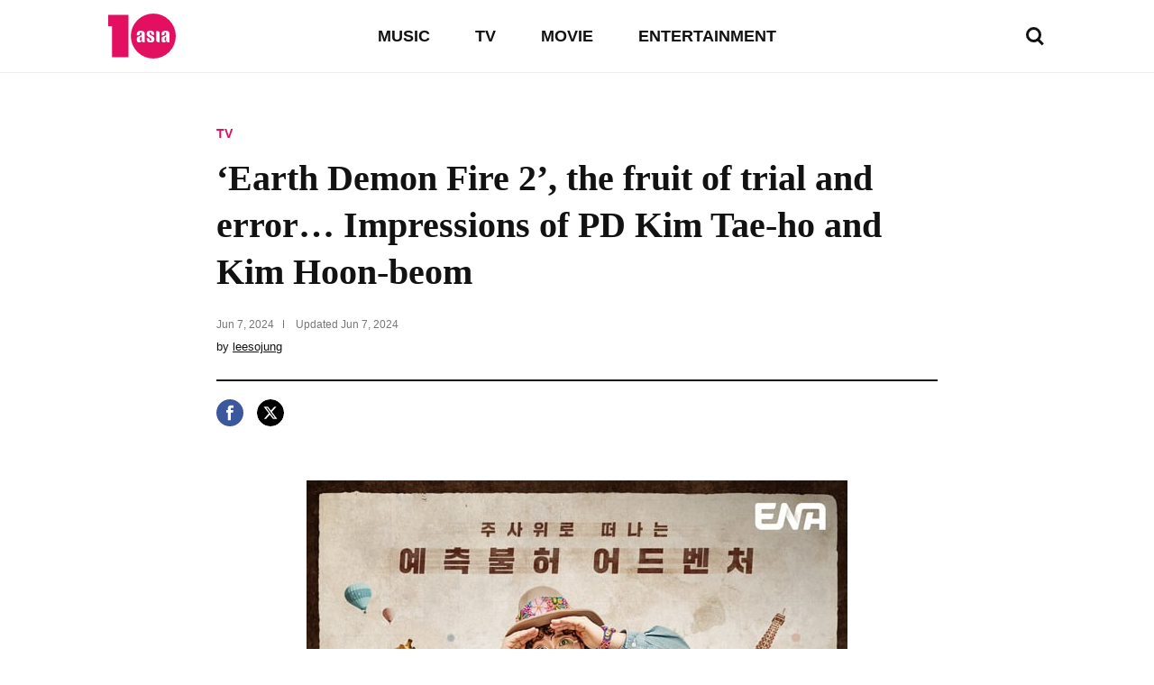

--- FILE ---
content_type: text/html; charset=UTF-8
request_url: https://www.tenasia.com/tv/2024060717194
body_size: 23040
content:
<!DOCTYPE html>
<html lang="en">
    <head>
		<meta charset="UTF-8">
        <title>‘Earth Demon Fire 2’, the fruit of trial and error… Impressions of PD Kim Tae-ho and Kim Hoon-beom</title>
        <meta http-equiv="X-UA-Compatible" content="IE=Edge,chrome=1">
        <meta name="viewport" content="width=device-width, initial-scale=1">

        <meta name="title" content="‘Earth Demon Fire 2’, the fruit of trial and error… Impressions of PD Kim Tae-ho and Kim Hoon-beom">
        <meta name="description" content="TV, ‘Earth Demon Fire 2’, the fruit of trial and error… Impressions of PD Kim Tae-ho and Kim Hoon-beom tenasia.com">
        <meta property="og:title" content="‘Earth Demon Fire 2’, the fruit of trial and error… Impressions of PD Kim Tae-ho and Kim Hoon-beom">
        <meta property="og:site_name" content="tenasia">
        <meta property="og:description" content="TV, ‘Earth Demon Fire 2’, the fruit of trial and error… Impressions of PD Kim Tae-ho and Kim Hoon-beom tenasia.com">
        <meta property="og:image" content="https://img.hankyung.com/photo/202406/BF.36949637.1.jpg" />

        <!-- <meta name="robots" content="index,follow"> -->
        <meta name=”robots” content="max-image-preview:large">
        <link rel="amphtml" href="https://www.tenasia.com/amp/2024060717194" />

        <link rel="alternate" type="application/rss+xml" href="https://www.tenasia.com/rss/">
        <link rel="alternate" type="application/rss+xml" href="https://www.tenasia.com/rss/music/">
        <link rel="alternate" type="application/rss+xml" href="https://www.tenasia.com/rss/tv/">
        <link rel="alternate" type="application/rss+xml" href="https://www.tenasia.com/rss/movie/">
        <link rel="alternate" type="application/rss+xml" href="https://www.tenasia.com/rss/entertainment/">

        <link rel="shortcut icon" href="https://www.tenasia.co.kr/favicon.ico">
        <link rel="apple-touch-icon" sizes="192x192" href="https://hkstatic.hankyung.com/resource/common/img/favicon/apple-touch-icon-tenasia.png">

        <link rel="preload" href="https://hkstatic.hankyung.com/resource/lang/css/common.css?v=202511281409" as="style">
        <link rel="stylesheet" href="https://hkstatic.hankyung.com/resource/lang/css/common.css?v=202511281409">

			<!-- Google Tag Manager -->
			<script>(function(w,d,s,l,i){w[l]=w[l]||[];w[l].push({'gtm.start':
			new Date().getTime(),event:'gtm.js'});var f=d.getElementsByTagName(s)[0],
			j=d.createElement(s),dl=l!='dataLayer'?'&l='+l:'';j.async=true;j.src=
			'https://www.googletagmanager.com/gtm.js?id='+i+dl;f.parentNode.insertBefore(j,f);
			})(window,document,'script','dataLayer','GTM-WBR362MZ');</script>
			<!-- End Google Tag Manager -->
        <script src="https://hkstatic.hankyung.com/resource/common/library/jquery/v1.12.4/jquery-1.12.4.min.js"></script>
        <script type="text/javascript" src="/resource/js/common.js?v=202511281409"></script>

       <!-- 2025.04.03 데이터 구조화 추가 -->
       <script type="application/ld+json">
           {
               "@context": "https://schema.org",
               "@type": "NewsArticle",
               "mainEntityOfPage": "https://www.tenasia.com/tv/2024060717194",
               "headline": "‘Earth Demon Fire 2’, the fruit of trial and error… Impressions of PD Kim Tae-ho and Kim Hoon-beom",
               "description": "TV, ‘Earth Demon Fire 2’, the fruit of trial and error… Impressions of PD Kim Tae-ho and Kim Hoon-beom tenasia.com",
               "image": ["https://img.hankyung.com/photo/202406/BF.36949637.1.jpg"],
               "datePublished": "2024-06-07T15:57:40+09:00",
               "dateModified": "2024-06-07T15:57:40+09:00",
               "author": {
                   "@type": "Person",
                   "name": "leesojung",
                   "url": "https://www.tenasia.com/by/4340"
               },
               "publisher": {
                   "@type": "Organization",
                   "name": "tenasia",
                   "logo": {
                           "@type": "ImageObject",
                           "url": "https://static.hankyung.com/resource/common/img/logo/logo-tenasia.svg"
                   }
               }
           }
       </script>
    </head>
		<!-- Google Tag Manager (noscript) -->
		<noscript><iframe src="https://www.googletagmanager.com/ns.html?id=GTM-WBR362MZ"
		height="0" width="0" style="display:none;visibility:hidden"></iframe>
		</noscript>
		<!-- End Google Tag Manager (noscript)-->
    <body>
        <noscript><iframe src="https://www.googletagmanager.com/ns.html?id=GTM-WBR362MZ" height="0" width="0" style="display:none;visibility:hidden"></iframe></noscript>
        <div id="wrap" class="wrap view">
            <!-- skip navi -->
            <div class="skip-navi">
                <a href="#contents">skip to main content</a>
            </div>

            <!-- header -->
            <header class="header">
                <div class="header-top">
                    <div class="header-logo">
                        <strong class="logo-area"><a href="https://www.tenasia.com/"><span class="blind">tenasia</span></a></strong>
                        <button type="button" class="btn-search"><span class="blind">search</span></button>
                    </div>
                    <div class="gnb-area">
                        <div class="inner-scroll">
                            <ul class="gnb-list">
                                <li><a href="https://www.tenasia.com/music">MUSIC</a></li>
                                <li><a href="https://www.tenasia.com/tv">TV</a></li>
                                <li><a href="https://www.tenasia.com/movie">MOVIE</a></li>
                                <li><a href="https://www.tenasia.com/entertainment">ENTERTAINMENT</a></li>
                            </ul>
                        </div>
                    </div>
                </div>

                <div class="search-wrap">
                    <form id="searchForm" name="searchForm" method="get" action="https://www.tenasia.com/search">
                        <fieldset>
                            <div class="search-area">
                                <input type="text" name="query" title="search input" placeholder="search news" class="inp-txt">
                                <button type="button" class="btn-search"><span class="blind">search</span></button>
                            </div>
                        </fieldset>
                    </form>
                </div>

            </header>
            <!-- // header -->

            <!-- contents -->
            <main id="contents" class="contents ">
<div class="article-wrap">
    <article class="article-contents">
        <div class="article-top">
            <em class="article-category"><a href="https://www.tenasia.com/tv">TV</a></em>
            <h1 class="headline">‘Earth Demon Fire 2’, the fruit of trial and error… Impressions of PD Kim Tae-ho and Kim Hoon-beom</h1>
            <div class="article-timestamp">
                <div class="datetime">
                    <span class="item">
                        <span class="date">Jun 7, 2024</span>
                    </span>
                    <span class="item">
                        Updated <span class="date">Jun 7, 2024</span>
                    </span>
                </div>
                <p class="article-byline">by <a href="https://www.tenasia.com/by/4340">leesojung</a></p>
            </div>
        </div>
        <ul class="article-share">
            <li>
                <button type="button" class="btn-share-facebook" onclick="openSNS('facebook','https://www.tenasia.com/tv/2024060717194','');"><span class="blind">페이스북</span></button>
            </li>
            <li>
                <button type="button" class="btn-share-twitter twitter-x" onclick="openSNS('twitter','https://www.tenasia.com/tv/2024060717194','');"><span class="blind">엑스</span></button>
            </li>
        </ul>
        <div class="article-body">

            
                    <figure class="article-figure">
                        <div class="figure-img">
                            <img src="https://img.hankyung.com/photo/202406/BF.36949637.1.jpg" alt="‘Earth Demon Fire 2’, the fruit of trial and error… Impressions of PD Kim Tae-ho and Kim Hoon-beom">
                    
                        </div>
                        <figcaption class="figure-caption" style="width:600px">‘Earth Demon Fire 2’, the fruit of trial and error… Impressions of PD Kim Tae-ho and Kim Hoon-beom</figcaption>
                    </figure>
                    <strong>&quot;&#39;Earth Mabul&#39; is a program that started at the same time as TEO Theo was created. It is even more attached and meaningful as it contains the growth of the PDs. As it is a program that greatly helped strengthen TEO&#39;s production capabilities, &#39;Earth Mabul&#39; is a series I hope that the most important thing in growing as a producer is &lsquo;decisions&rsquo;, which determine the success or failure of content. &ldquo;It is a program that I am grateful for that has helped my junior PDs grow by making the decisions that have come together to create &lsquo;Earth, Demons and Fire.&rsquo;&rdquo;</strong><br /><br />Producers Kim Tae-ho and Kim Hoon-beom met with Ten Asia at the ENA headquarters located in Sangam-dong, Mapo-gu, Seoul on the 5th and told various stories about &#39;Earth Mabul World Travel 2&#39; (hereinafter &#39;Earth Mabul 2&#39;). &#39;Earth Mabul 2&#39; is a travel entertainment program that depicts the unpredictable adventure of three travel creators, Pani Bottle, Wonji, and Kwak Tub, leaving their fate in the hands of the dice. A new system called travel partner was introduced and received favorable reviews from viewers. Ahead of the final episode of &#39;Earth Demon Fire 2&#39; being broadcast on the 8th, the producers revealed their thoughts so far.
                    <figure class="article-figure">
                        <div class="figure-img">
                            <img src="https://img.hankyung.com/photo/202406/BF.36949638.1.jpg" alt="‘Earth Demon Fire 2’, the fruit of trial and error… Impressions of PD Kim Tae-ho and Kim Hoon-beom">
                    
                        </div>
                        <figcaption class="figure-caption" style="width:1200px">‘Earth Demon Fire 2’, the fruit of trial and error… Impressions of PD Kim Tae-ho and Kim Hoon-beom</figcaption>
                    </figure>
                    Producer Kim Tae-ho expressed his gratitude, saying, &quot;I felt the need to learn the work methods of the three creators, because we live in an era where efficiency is important. ENA saw our potential and created an opportunity for us.&quot; He said, &quot;I heard that creators who experienced Season 1 sometimes felt lonely and burdened while traveling alone. I thought it would be better &#39;together&#39;. I was worried because some people like existing independent content, but I wanted to do something experimental and challenging. &ldquo;There were a lot of concerns, but it was a good decision,&rdquo; he said, proud of the changes in Season 2.<br /><br />Producer Kim Hoon-beom also sympathized, saying, &quot;The three of them have already reached the peak of their journey. By being with someone, they exchanged vitality and created a greater emotion. An episode that could only be portrayed &#39;together&#39; was created.&quot; .<br /><br />He said, &quot;As we did Season 1 together, we understood each other&#39;s needs and tendencies very well. There is a big difference between broadcasting and YouTube, but we communicated smoothly without saying anything. The characteristics of the two channels became more clear. Therefore, we decided to merge YouTube and broadcasting. &ldquo;There were a lot of responses from viewers saying they should take care of everything,&rdquo; he said with satisfaction. Producer Kim Tae-ho recommended, &quot;The points of broadcasting and YouTube are different. YouTube is small talk focused on the inside, while broadcasting is vast and intense visuals. It is much better when you see the two together.&quot;
                    <figure class="article-figure">
                        <div class="figure-img">
                            <img src="https://img.hankyung.com/photo/202406/BF.36949645.1.jpg" alt="‘Earth Demon Fire 2’, the fruit of trial and error… Impressions of PD Kim Tae-ho and Kim Hoon-beom">
                    
                        </div>
                        <figcaption class="figure-caption" style="width:1200px">‘Earth Demon Fire 2’, the fruit of trial and error… Impressions of PD Kim Tae-ho and Kim Hoon-beom</figcaption>
                    </figure>
                    &ldquo;It is clear that the creators enjoy traveling, but they also felt a lot of pressure to provide quality content. The production team worked hard to relieve their stress and make Season 2 different. &ldquo;We did a lot of research so that creators can take a breather and viewers can also enjoy the content in abundance.&rdquo;<br /><br />The two showed extraordinary responsibility and passion for the program. We did our best to produce quality content while considering creators and viewers. Producer Kim Tae-ho said, &quot;Usually the 2nd to 3rd round is a time when you are physically and mentally exhausted. We all gathered together and talked openly and tried to rest. If we wanted to change partners, we could use the opportunity by playing a game. We did a lot of preparation in this way. &ldquo;But no one felt sorry for their partner, but I think this is a more humane and empathetic result.&rdquo;<br /><br />Producer Kim Hoon-beom also recalled, &quot;I brought a variety of game props, such as a lie detector and a sketchbook. I couldn&#39;t use anything, but I really liked the warm atmosphere.&quot;
                    <figure class="article-figure">
                        <div class="figure-img">
                            <img src="https://img.hankyung.com/photo/202406/BF.36949650.1.jpg" alt="‘Earth Demon Fire 2’, the fruit of trial and error… Impressions of PD Kim Tae-ho and Kim Hoon-beom">
                    
                        </div>
                        <figcaption class="figure-caption" style="width:1200px">‘Earth Demon Fire 2’, the fruit of trial and error… Impressions of PD Kim Tae-ho and Kim Hoon-beom</figcaption>
                    </figure>
                    Producer Kim Tae-ho said, &quot;I hope you will refrain from evaluating and judging a single program. As with &#39;Infinite Challenge,&#39; we have gone through many trials and errors to find the points that viewers like and proceed with it. As the season continues, the concept of attracting viewers to our content becomes more effective.&quot; &ldquo;No, I think it&rsquo;s the content that reaches out to the viewers,&rdquo; he said.<br /><br />He said, &quot;Even if you&#39;re scared at first, it&#39;s important to be bold and throw it to the public. It seems like you get faster and better results when you let go of the desire to hit and move without expectations. &#39;Earth Mabul&#39; is also a small idea to have fun with travel YouTubers. &ldquo;What started as a show has come to this point, so I hope to paint a different picture in Season 3,&rdquo; he said.
                    <figure class="article-figure">
                        <div class="figure-img">
                            <img src="https://img.hankyung.com/photo/202406/BF.36949658.1.jpg" alt="‘Earth Demon Fire 2’, the fruit of trial and error… Impressions of PD Kim Tae-ho and Kim Hoon-beom">
                    
                        </div>
                        <figcaption class="figure-caption" style="width:1200px">‘Earth Demon Fire 2’, the fruit of trial and error… Impressions of PD Kim Tae-ho and Kim Hoon-beom</figcaption>
                    </figure>
                    Producer Kim Tae-ho said, &quot;In the beginning, we said that we wanted to join hands with ENA and have our own unique travel. I am proud that we have kept that promise. We hoped to create content that stimulates the public&#39;s interest and meets expectations while having a useful trip.&quot; He said. Producer Kim Hoon-beom said, &quot;During Season 1, we were sold on a certain audience. However, while doing &#39;Earth Demon Fire 2&#39;, I heard that everyone from children to the elderly enjoyed watching it. I&#39;m thankful that the viewership ratings were good. If we don&#39;t settle for reality and do Season 3, &ldquo;I will create more new things,&rdquo; he said, expressing his ambition.<br /><br />Ten Asia Reporter Lee So-jeong forusojung@tenasia.co.kr
            <!-- 2024.08.19 제거 -->        
            <div class="btn-area">
                <a href="https://www.tenasia.co.kr/article/2024060579974" class="btn-default" target="_blank">Show original</a>
            </div>
            <!-- <a href="http://translate.google.com" target="_blank" class="google-mark"><img src="https://hkstatic.hankyung.com/resource/lang/img/logo-translate.svg" alt="translated by google" width="122" height="16"></a> -->

        </div>
    </article>
</div>

<!-- 관련기사 -->
<div class="related-article">
    <div class="sub-tit-wrap">
        <strong class="cont-tit">More in <span class="point-color">TV</span></strong>
    </div>
    <div class="news-list-area">
        <article class="news-item">
            <div class="txt-cont">
                <h2 class="news-tit">
                    <a href="https://www.tenasia.com/tv/2025112932304">Kang Tae-oh's Anger Erupts as Souls Swap Again in 'The Moon Flows Over the River'</a>
                </h2>
                <span class="txt-date">Nov 29, 2025</span>
            </div>
            <div class="thumb">
                <a href="https://www.tenasia.com/tv/2025112932304">
                    <img src="https://img.tenasia.co.kr/photo/202511/BF.42523798.3.jpg" alt="Kang Tae-oh's Anger Erupts as Souls Swap Again in 'The Moon Flows Over the River'">
                </a>
            </div>
        </article>
        <article class="news-item">
            <div class="txt-cont">
                <h2 class="news-tit">
                    <a href="https://www.tenasia.com/tv/2025112932694">Kim Yoo-jung Opens Up About Fainting on Set and Challenges of Playing a Villain in 'Dear X'</a>
                </h2>
                <span class="txt-date">Nov 28, 2025</span>
            </div>
            <div class="thumb">
                <a href="https://www.tenasia.com/tv/2025112932694">
                    <img src="https://img.tenasia.co.kr/photo/202511/BF.42507804.3.png" alt="Kim Yoo-jung Opens Up About Fainting on Set and Challenges of Playing a Villain in 'Dear X'">
                </a>
            </div>
        </article>
        <article class="news-item">
            <div class="txt-cont">
                <h2 class="news-tit">
                    <a href="https://www.tenasia.com/tv/2025113035474">Eun Ji-won Shares Marriage Advice with Ji Sang-ryeol on 'Mr. House Husband 2'</a>
                </h2>
                <span class="txt-date">Nov 30, 2025</span>
            </div>
            <div class="thumb">
                <a href="https://www.tenasia.com/tv/2025113035474">
                    <img src="https://img.tenasia.co.kr/photo/202511/BF.42527004.3.jpg" alt="Eun Ji-won Shares Marriage Advice with Ji Sang-ryeol on 'Mr. House Husband 2'">
                </a>
            </div>
        </article>
        <article class="news-item">
            <div class="txt-cont">
                <h2 class="news-tit">
                    <a href="https://www.tenasia.com/tv/2025112935024">Emotional Moment on 'Typhoon Company': Kang Tae-poong's Heartfelt Tribute to His Late Father</a>
                </h2>
                <span class="txt-date">Nov 29, 2025</span>
            </div>
            <div class="thumb">
                <a href="https://www.tenasia.com/tv/2025112935024">
                    <img src="https://img.tenasia.co.kr/photo/202511/BF.42526445.3.jpg" alt="Emotional Moment on 'Typhoon Company': Kang Tae-poong's Heartfelt Tribute to His Late Father">
                </a>
            </div>
        </article>
    </div>
</div>

<div class="hk-modal modal-photoviewer">
    <div class="hk-modal-inner">
        <figure class="article-figure">
            <div class="figure-img">
                <img src="" alt="" width="512" height="320">
            </div>
            <!-- <figcaption class="figure-caption"></figcaption> -->
        </figure>
        <button type="button" class="modal-btn-close">
            <i class="hk__icon-x"></i>
            <span class="blind">close</span>
        </button>
    </div>
</div>
            </main>
            <!-- // contents -->


            <!-- <div class="ad-wrap">

            </div> -->

            <!-- footer -->
            <footer class="footer">
                <strong class="ft-tit">tenasia.com</strong>
                <ul class="ft-menu type-default">
                    <li><a href="https://www.tenasia.com/movie">MOVIE</a></li>
                    <li><a href="https://www.tenasia.com/tv">TV</a></li>
                    <li><a href="https://www.tenasia.com/music">MUSIC</a></li>
                    <li><a href="https://www.tenasia.com/entertainment">ENTERTAINMENT</a></li>
                </ul>
                <ul class="ft-menu type-small">
                    <li><a href="https://www.tenasia.com/sitemap"><strong>SITEMAP</strong></a></li>
                    <li><a href="https://www.tenasia.com/rss">RSS</a></li>
                    <!-- <li><a href="#">COOKIE NOTICE</a></li> -->
                    <li><a href="https://www.tenasia.co.kr/" target="_blank">tenasia-kr</a></li>
                </ul>
                <p class="copyright">&copy; 2023 tenasia. All rights reserved</p>
                <!-- 2024.08.19 제거 -->
                <!-- <p class="ft-txt">
                    The tenasia website has been translated for your convenience using translation software powered by Google Translate. Reasonable efforts have been made to provide an accurate translation, however, no automated translation is perfect nor is it intended to replace human translators. Translations are provided as a service to users of the tenasia website, and are provided “as is.” No warranty of any kind, either expressed or implied, is made as to the accuracy, reliability, or correctness of any translations made from &lt;source language&gt; into any other language. Some content (such as images, videos, Flash, etc.) may not be accurately translated due to the limitations of the translation software.
                </p> -->
            </footer>
            <!-- // footer -->
        </div>
    </body>
</html>

--- FILE ---
content_type: text/css
request_url: https://hkstatic.hankyung.com/resource/lang/css/common.css?v=202511281409
body_size: 27650
content:
@charset "UTF-8";

/* reset */
html,body {-webkit-text-size-adjust:none}
body,div,span,em,strong,select,section,article,nav,footer,header,address,caption,figure,figcaption,dl,dt,dd,ul,ol,li,h1,h2,h3,h4,h5,h6,form,fieldset,p,textarea,input,button,tr,th,td,table {margin:0; padding:0}
body {background-color:#fff; color:#121212; font-size:14px; font-family:Arial, Verdana, Helvetica, Tahoma, sans-serif; letter-spacing:0}
h1,h2,h3,h4,h5,h6 {font-size:inherit}
ol,ul,li {list-style:none}
blockquote,q {quotes:none}
blockquote:before,blockquote:after,q:after,q:before {content:'';content:none}
img,fieldset,iframe {border:none; vertical-align:top}
img {max-width:100%}
iframe {vertical-align:top; max-width:100%}
i,em,address,optgroup {font-style:normal}
hr {display:none}
input,button,select,textarea,label {vertical-align:middle}
input::-ms-clear{display:none}
input {outline:none; border:none}
input::placeholder {color:#888}
input:-ms-input-placeholder {color:#888}
input::-ms-input-placeholde {color:#888}
select {outline:none; border:none; -webkit-appearance:none; -moz-appearance:none; appearance:none; background-color:#fff}
textarea {resize:none}
button {border:none; border-radius:0; background:transparent; cursor:pointer}
table {border-collapse:collapse; border-spacing:0}
caption {width:0; height:0; overflow:hidden; color:transparent; text-indent:-9999px}
legend {position:absolute; width:1px; height:1px; margin:-1px; padding:0; border:none; overflow:hidden; clip:rect(0 0 0 0); color:transparent}
header,footer,section,article,aside,nav,hgroup,details,menu,figure,figcaption {display:block}
a {color:#121212; text-decoration:none}
a:hover {text-decoration:underline}
a[role="button"] {cursor:pointer}
.blind {position:absolute; width:1px; height:1px; margin:-1px; padding:0; border:none; overflow:hidden; clip:rect(0 0 0 0); color:transparent}
.txt-num {letter-spacing:0}

/* [lang="ja"] */
html[lang="ja"] body {font-family:Arial, Verdana, Helvetica, Tahoma, "Hiragino Kaku Gothic ProN", "Yu Gothic UI", Meiryo, sans-serif}

/* skip-navi */
.skip-navi a {display:block; height:0; margin:0 auto; overflow:hidden; text-align:center; background:#e11b6d; color:#fff}
.skip-navi a:hover, .skip-navi a:active, .skip-navi a:focus {height:30px; font-size:15px; line-height:30px}

.ad-wrap {text-align:center; background-color:#f8f8f8}
.ad-wrap .is-pc {display:none}
.ad-wrap .is-mo {display:inline-block}
.ad-wrap a {display:block}
.ad-wrap img {max-width:100%}
.contents + .ad-wrap {margin-top:20px}

/* footer */
.footer {margin:0 20px; padding:30px 0 22px; text-align:center; box-sizing:border-box}
.ft-menu, .copyright {display:block; margin-top:15px}
.ft-tit {display:block; font-size:16px}
.ft-menu li {display:inline-flex; align-items:center; line-height:1.3; font-size:15px}
.ft-menu li::after {content:""; display:inline-block; margin-left:15px; margin-right:12px; width:1px; height:12px; vertical-align:middle; background-color:#ccc}
.ft-menu li:last-child::after {display:none}
.ft-menu a {display:block; line-height:18px; font-size:13px}
.ft-menu.type-small a, .footer .copyright {font-size:12px}
.copyright {color:#757777}
.ft-txt {max-width:650px; margin:15px auto 0; line-height:14px; font-size:12px; color:#757777}

/* common */
.thumb {position:relative; overflow:hidden; flex:0 0 auto; width:128px; height:80px}
.thumb > a {display:block; width:100%; height:100%}
.thumb img {width:100%; height:100%; object-fit:cover; object-position:top center}
.news-item {display:flex; flex-direction:row-reverse; gap:10px; box-sizing:border-box}
.news-item + .news-item {margin-top:15px}
.news-tit {display:block; line-height:22px; font-weight:500; font-size:17px; word-wrap:break-word; word-break:break-word}
.news-tit a {display:block}
.txt-cont {flex:1 1 auto; width:calc(100% - 138px)}
.txt-date {display:block; margin-top:12px; color:#757777; font-size:12px}
.lead {display:none; word-wrap:break-word; word-break:break-word}
.point-color {color:#e30f61}

/* header */
.logo-area > a {display:block; width:50px; height:33px; background:url('https://static.hankyung.com/resource/common/img/logo/logo-tenasia.svg') no-repeat center/contain}

.header {border-bottom:1px solid #eee}
.header-top {position:relative}
.header-logo {display:flex; justify-content:space-between; align-items:center; height:50px; padding:8px 20px; box-sizing:border-box}
.btn-search {display:block; width:50px; height:50px; background:url('https://static.hankyung.com/resource/lang/img/icon-search.svg') no-repeat center/24px 24px}
.header-top .btn-search {margin-right:-13px}

.sticky .header {z-index:99; position:fixed; top:0; left:0; right:0}
.sticky .header-top {background:rgba(255,255,255,0.8); backdrop-filter:blur(30px); -webkit-backdrop-filter:blur(30px)}

.gnb-area {position:relative; min-height:40px; padding:11px 0; box-sizing:border-box; overflow:hidden; white-space:nowrap}
.gnb-area .inner-scroll {overflow-x:scroll; overflow-y:hidden; box-sizing:border-box; -webkit-overflow-scrolling:touch}
.gnb-area .inner-scroll::-webkit-scrollbar {display:none}
.gnb-list {display:flex}
.gnb-list li {flex:0 0 auto; min-width:11%; padding:0 10px; text-align:center; box-sizing:border-box}
.gnb-list li:first-child {padding-left:20px}
.gnb-list li:last-child {padding-right:20px}
.gnb-list li a {font-weight:700; font-size:16px; box-sizing:border-box}
.gnb-list li.on a {color:#e30f61}

.search-wrap {z-index:99; opacity:0; visibility:hidden; position:fixed; top:50px; left:0; right:0; bottom:0; padding:30px 20px; box-sizing:border-box; background-color:#fff; transition:all .3s}
.search-area {display:flex; align-items:center; padding:0 10px 0 30px; border-radius:30px; border:1px solid #121212; box-sizing:border-box}
.search-area .inp-txt, .search-area .btn-search {flex:0 0 auto}
.search-area .inp-txt {width:calc(100% - 50px); font-size:18px}

body.layer-open {overflow:hidden}
.layer-open .header-top .btn-search {position:relative; background:none}
.layer-open .header-top .btn-search::before,
.layer-open .header-top .btn-search::after {content:''; position:absolute; left:50%; top:50%; transform:translate(-50%, -50%) rotate(45deg); background:#121212}
.layer-open .header-top .btn-search::before {width:23px; height:2px}
.layer-open .header-top .btn-search::after {width:2px; height:23px}
.layer-open .search-wrap {opacity:1; visibility:visible}

/* contents */
.bg-dark {background-color:#2A1E27; box-sizing:border-box}
.bg-dark .cont-tit, .bg-dark .news-tit, .bg-dark a {color:#fff}
.bg-dark .tit-wrap::after {background-color:#fff}
.bg-dark .txt-date {color:#888}

.contents {padding-top:23px}
.layout-inner {padding:0 20px}
.tit-wrap {display:flex; align-items:center; padding-top:30px}
.tit-wrap a {display:block; text-decoration:none}
.tit-wrap::after {content:''; display:inline-block; transform:translateY(50%); width:100%; height:2px; background-color:#121212}
.cont-tit {flex:0 0 auto; margin-right:20px; font-family:Georgia, "times new roman", times, serif; font-weight:700; font-size:32px; word-break:break-all; }

.news-list-area {padding:20px 0}
.headline-news-row + .thumb-news-list {margin-top:15px}
.thumb-news-col3 .txt-cont {padding:0}

.music-area {padding-bottom:14px}
.music-area .tit-wrap {padding-top:0}
.movie-area .news-list-area {padding-bottom:0}
.tv-area {padding-bottom:14px}

/* list */
.list .footer {padding-top:30px}
.list .tit-wrap, .tit-wrap.sub-type {padding-top:0; flex-direction:column; align-items:flex-start}
.list .cont-tit, .tit-wrap.sub-type .cont-tit {margin-right:0; margin-bottom:15px}
.list .news-item + .news-item {padding-top:15px; border-top:1px solid #eee}
.contents + .footer, .ad-wrap[style="display:none"] + .footer {border-top:1px solid #eee}

/* paging */
.paging-wrap {display:flex; justify-content:center; align-items:center; margin:30px 0}
.btn-page button, .page-select {display:flex; align-items:center; justify-content:center;}
.btn-page button {width:40px; height:40px; border:1px solid #ddd; box-sizing:border-box}
.btn-page button span {display:none}
.btn-page .btn-prev::before, .btn-page .btn-next::after {content:''; display:inline-block; width:8px; height:8px; transform:rotate(45deg)}
.btn-page .btn-prev::before {margin-left:5px; border-bottom:1px solid #121212; border-left:1px solid #121212}
.btn-page .btn-next::after {margin-right:5px; border-top:1px solid #121212; border-right:1px solid #121212}
.page-select {margin:0 15px}
.page-select > span {color:#555; font-size:13px}
.page-select .total-num {margin-left:12px}
.select-box {position:relative; margin:0 10px; border:1px solid #ddd; box-sizing:border-box}
.select-box::after {content:''; display:inline-block; position:absolute; right:20px; top:46%; width:8px; height:8px; border-bottom:1px solid #121212; border-right:1px solid #121212; transform:translateY(-50%) rotate(45deg); pointer-events:none}
.select-box select {padding:11px 43px 11px 18px; font-size:13px; box-sizing:border-box}

/* search */
.search-contents.contents {padding-top:25px}
.search-area + .tit-wrap, form + .tit-wrap {margin-top:23px}
.search-result {display:flex; align-items:center; margin-bottom:15px; font-size:15px}
.search-result .search-keyword {font-weight:700}
.search-keyword {color:#e30f61}
.search-nodata {display:flex; justify-content:center; align-items:center; margin-top:30px; padding:70px 0; border-top:2px solid #121212; text-align:center; box-sizing:border-box}
.search-nodata p {line-height:28px; font-size:17px}

/* view */
.view .btn-default {display:inline-block; padding:10px 15px; border-radius:10px; border:1px solid #aaa; font-weight:700; font-size:14px; box-sizing:border-box}
.article-wrap {max-width:600px; margin:0 auto; padding:0 20px; box-sizing:border-box}
.article-top {padding-bottom:29px; border-bottom:2px solid #121212; box-sizing:border-box}
.article-category {display:block; margin-bottom:15px}
.article-category a {font-weight:700; color:#e30f61; font-size:14px}
.headline {font-family:Georgia, "times new roman", times, serif; line-height:36px; font-size:27px}
.article-timestamp {margin-top:25px}
.article-timestamp .datetime {display:flex; color:#757777; font-size:12px; align-items:center}
.article-timestamp .datetime .item + .item::before {content:''; display:inline-block; width:1px; height:9px; margin:0 10px; background-color:#777}
.article-byline {margin-top:10px; font-size:13px}
.article-byline a {text-decoration:underline}
.article-share {display:flex; margin-top:20px}
.article-share li {width:30px; height:30px}
.article-share li + li {margin-left:20px}
.article-share [class^="btn-share-"]::before {content:''; display:inline-block; width:30px; height:30px; background-repeat:no-repeat; background-size:contain; background-position:50% 50%}
.article-share .btn-share-facebook::before {background-image:url('https://static.hankyung.com/img/www/w/news/view/icon-share-facebook.svg')}
.article-share .btn-share-twitter::before {border-radius:50%; background-image:url('https://static.hankyung.com/img/www/w/news/view/icon-share-twitter.svg')}
.article-share .btn-share-twitter.twitter-x::before {background-image:url('https://static.hankyung.com/resource/common/img/icon/icon-twitter-cir-x.svg')}

.article-body {padding:30px 0 80px; color:#333; line-height:28px; font-size:18px; box-sizing:border-box}
.article-body .summary {color:#333; line-height:26px; font-weight:700; font-size:18px}
.article-body .summary::before {content:''; display:block; width:100px; height:6px; margin-bottom:12px; background-color:#eee}
.article-body .btn-area {margin-top:50px}
.article-body .google-mark {display:inline-block; margin-top:12px; width:122px; height:16px}
.article-body ol li, .article-body ul li {margin-left:25px}
.article-body ol, .article-body ol ol, .article-body ol li {list-style-type:decimal}
.article-body ol ol ol, .article-body ol ol li {list-style-type:upper-alpha}
.article-body ol ol ol ol, .article-body ol ol ol li {list-style-type:lower-alpha}
.article-body ol ol ol ol ol, .article-body ol ol ol ol li {list-style-type:decimal}
.article-body ol ul ul, .article-body ol ul li {list-style-type:disc}
.article-body ol ul ul ul, .article-body ol ul ul li {list-style-type:circle}
.article-body ol ul ul ul ul, .article-body ol ul ul ul li {list-style-type:square}
.article-body ul, .article-body ul ul, .article-body ul li {list-style-type:disc}
.article-body ul ul ul, .article-body ul ul li {list-style-type:circle}
.article-body ul ul ul ul, .article-body ul ul ul li {list-style-type:square}
.article-body ul ol ol, .article-body ul ol li {list-style-type:decimal}
.article-body ul ol ol ol, .article-body ul ol ol li {list-style-type:upper-alpha}
.article-body ul ol ol ol ol, .article-body ul ol ol ol li {list-style-type:lower-alpha}
.article-body ul ol ol ol ol ol, .article-body ul ol ol ol ol li {list-style-type:decimal}
.article-body table {max-width:100%; margin:10px 0; width:100%; font-size:inherit}
.article-body table th,
.article-body table td {padding:5px 8px; border:1px solid #e5e5e5; font-size:inherit; font-size:12px !important}
.article-body hr {display:block; border-style:solid; border-color:#c3c3c3}
.article-figure {margin:30px auto; max-width:100%; text-align:center}
.article-figure .figure-img {display:inline-flex; position:relative; border-radius:0px; overflow:hidden; text-align:center; vertical-align:top}
.article-figure .figure-img img {max-width:100%; max-height:100%; object-fit:contain}
.article-figure .figure-img .btn-photo-viewer {position:absolute; right:15px; bottom:15px; width:50px; height:50px; border-radius:100%; background:rgba(34, 34, 34, .7)}
.article-figure .figure-img .btn-photo-viewer svg {position:relative; top:2px}
.article-figure .figure-caption {max-width:100%; margin:10px auto 0; color:#757777; text-align:left; font-size:12px; line-height:16px}
.article-figure.img-lt {float:left; margin:20px 20px 20px 0}
.article-figure.img-rt {float:right; margin:20px 0 20px 20px}
.article-figure + .article-video {margin-top:20px}
.iframe-youtube {position:relative; height:0; padding-bottom:56.25%; overflow:hidden}
.iframe-youtube iframe {position: absolute; top:0; left:0; width:100%; height:100%}
.iframe-youtube.vertical {max-width:56.25%; margin:0 auto; padding-bottom:100%}
.article-video {margin:30px 0}
.article-video .iframe-youtube {border-radius:0; overflow:hidden; -webkit-backface-visibility:hidden; -moz-backface-visibility:hidden; -webkit-transform:translate3d(0, 0, 0); -moz-transform: translate3d(0, 0, 0)}
/* modal */
.hk__icon-x {content:''; display:inline-block; width:20px; height:20px; background-image:linear-gradient(to bottom, #373737 0%, #373737 100%), linear-gradient(to left, #373737 0%, #373737 100%); background-size:100% 1px,1px 100%; background-position:center; background-repeat:no-repeat; transform:rotate(45deg); vertical-align:top}
.hk-modal {display:none; position:fixed; top:0; left:0; right:0; bottom:0; z-index:9999999; align-items:center; justify-content:center; background:rgba(0,0,0,.5)}
.hk-modal.show {display:flex}
.hk-modal-inner {position:relative; padding:40px 30px 30px; border-radius:10px; box-shadow:3px 3px 7px rgba(0,0,0,.05); background:#fff; box-sizing:border-box}
.modal-btn-close {position:absolute; top:20px; right:20px}
/* 이미지 크게보기 */
.modal-photoviewer {display:flex;overflow:hidden;background:#111;visibility:hidden;transform:scale(.8);opacity:0;transition:all ease .2s}
.modal-photoviewer .hk-modal-inner {position:static; padding:0; border-radius:0; box-shadow:none; background:none}
.modal-photoviewer .article-figure {display:flex; flex-direction:column; max-height:100vh; margin:0; box-sizing:border-box}
.modal-photoviewer .article-figure .figure-img {border-radius:0}
.modal-photoviewer .article-figure .figure-caption {font-size:14px}
.modal-photoviewer .modal-btn-close {top:30px; right:30px; width:50px; height:50px; border-radius:100%; background:#1d1d1d}
.modal-photoviewer .hk__icon-x {background-image:linear-gradient(to bottom, #fff 0%, #fff 100%), linear-gradient(to left, #fff 0%, #fff 100%)}
.modal-photoviewer.show {visibility:visible; z-index:1000000; transform:scale(1); opacity:1}

/* 기사뷰 하단 관련기사 */
.sub-tit-wrap {padding-bottom:20px; border-bottom:2px solid #121212}
.sub-tit-wrap .cont-tit {margin-right:0; font-family:Arial, Verdana, Helvetica, Tahoma, sans-serif; font-weight:500; font-size:20px}
.sub-tit-wrap .cont-tit .point-color {font-weight:700}
.related-article {padding:0 20px; box-sizing:border-box}

/* error */
.error-wrap {padding:60px 0 110px; text-align:center; box-sizing:border-box}
.error-wrap p {line-height:min(max(36px, 4.68vw), 52px); font-size:min(max(24px, 3.12vw), 32px)}
.error-wrap .btn-area {margin-top:30px}
.error-wrap .btn-default {display:inline-block; padding:15px 20px; border:1px solid #ddd; border-radius:10px; font-weight:700; font-size:13px; box-sizing:border-box}

/* sitemap */
.page-tit {display:block; margin:25px 0; font-size:min(max(16px, 4.44vw), 22px)}
.archive-list {margin:30px -15px 120px; overflow:hidden}
.archive-list:after {content:''; display:block; clear:both}
.archive-list li {float:left}
.archive-list a {display:block; padding:10px 14px; font-size:18px; letter-spacing:0; box-sizing:border-box}
.archive-month-area {margin-top:40px}
.archive-month-area:last-child {padding-bottom:85px}
.archive-month-area + .archive-month-area {margin-top:35px}
.archive-month-area .month-tit {display:block; margin-bottom:5px; font-weight:700; font-size:22px}
.archive-month-list {position:relative; display:flex; flex-wrap:wrap}
.archive-month-list::after {content:'';display:block; position:absolute; bottom:0; left:0; width:100%; height:2px; background-color:#fff}
.archive-month-list li {flex:0 0 auto; min-width:33.33%; border-bottom:1px solid #eee}
.archive-month-list li a {display:block; padding:16px 0; font-size:15px; text-align:center; box-sizing:border-box}
.archive-news-list {margin-top:-15px; padding-bottom:55px}
.archive-news-list li {padding:20px 0 15px; box-sizing:border-box;}
.archive-news-list li + li {border-top:1px solid #eee}
.archive-news-list .news-tit a {font-size:15px}
.sitemap .cont-tit {display:inline-flex; align-items:baseline; flex-wrap:wrap; gap:4px}
.sitemap .cont-tit .etc {font-size:min(max(17px, 2.5vw), 26px)}

/* rss */
.rss-list {padding-top:10px; font-size:15px; word-break:break-all}
.rss-list > li {display:flex; flex-direction:column; gap:12px; padding:15px 0}
.rss-list > li + li {border-top:1px solid #ddd}
.rss-list .rss-link {color:#747777}

@media (max-width:600px) {
    .article-wrap {padding:0 20px}
}
@media (max-width:359px){
    .main .cont-tit {font-size:8.88vw}
}
@media (min-width:430px) and (max-width:767px) {
    .gnb-list {justify-content:center}
}
@media (min-width:500px){
    .archive-month-list li {min-width:65px}
}

/* tablet */
@media (min-width:768px){
    body.layer-open {overflow:auto}

    .footer {padding:30px 0 63px}
    .ft-menu {margin-top:30px}
    .ft-menu.type-default li::after {margin-left:50px; margin-right:50px}
    .copyright {margin-top:20px}

    .ft-menu a {font-size:15px}
    .ft-txt {margin:30px auto 0}

    .header-logo {height:80px; padding:17px 20px}
    .logo-area > a {width:68px; height:45px}
    .gnb-area {position:absolute; top:50%; left:50%; min-height:auto; padding:0; transform:translate(-50%,-50%)}
    .gnb-list li {min-width:auto; padding:0}
    .gnb-list li + li {margin-left:30px}
    .gnb-list li a {font-size:18px}
    .gnb-list li:first-child {padding-left:0}
    .gnb-list li:last-child {padding-right:0}

    .search-wrap {top:81px; bottom:auto; min-height:180px; padding:47px 20px; box-shadow:0px 3px 6px #00000014}
    .search-area {width:450px; margin:0 auto}

    .news-list-area {padding:30px 0}
    .news-item + .news-item {margin-top:0}
    .news-tit {line-height:24px; font-size:18px}
    .thumb {width:143px; height:90px}
    .txt-date {font-size:12px}

    .contents {padding-top:40px}
    .tit-wrap {padding-top:50px}
    .cont-tit {margin-right:25px; font-size:36px}

    /* 뉴스리스트 */
    /* 큰 썸네일 옆으로 타이틀인 기사1 */
    .headline-news-row.news-item {align-items:center; gap:20px}
    .headline-news-row .thumb {width:300px; height:187px}
    .headline-news-row .txt-cont {padding:0; text-align:center}
    .headline-news-row .news-tit {line-height:36px; font-style:italic; font-weight:700; font-size:30px}
    .headline-news-row .txt-date {margin-top:20px; font-size:14px}
    .headline-news-row + .thumb-news-list {margin-top:25px; padding-top:30px; border-top:1px solid #eee; box-sizing:border-box}
    .headline-news-row + .thumb-news-list .txt-cont {padding:0}

    /* 작은 썸네일 옆으로 타이틀인 기사 리스트 */
    .thumb-news-list {display:flex; flex-wrap:wrap; justify-content:space-between;}
    .thumb-news-list .news-item {width:calc(50% - 10px); margin-bottom:20px}

    /* 썸네일 밑으로 타이틀인 기사 3개 리스트 */
    .thumb-news-col3 {display:flex}
    .thumb-news-col3 .news-item {flex-direction:column-reverse; width:33%}
    .thumb-news-col3 .news-item + .news-item {margin-left:20px}
    .thumb-news-col3 .news-tit {line-height:26px; font-size:22px}
    .thumb-news-col3 .txt-cont {width:100%}
    .thumb-news-col3 .thumb {position:relative; width:auto; height:0; padding-bottom:62.5%; overflow:hidden}
    .thumb-news-col3 .thumb > a {display:block; position:absolute; top:0; left:0; width:100%; height:100%}
    .thumb-news-col3 .txt-dete {margin-top:10px}

    .music-area {padding-bottom:0}
    .music-area .news-list-area {padding:20px 0 15px}
    .tv-area {padding-bottom:25px}

    /* list */
    .list .cont-tit, .tit-wrap.sub-type .cont-tit {margin-bottom:25px; font-size:40px}
    .list .thumb {width:230px; height:143px}
    .list .news-tit {line-height:30px; font-size:22px}
    .list .news-item {gap:20px}
    .list .news-item + .news-item {margin-top:30px; padding-top:30px}
    .list .txt-cont {width:calc(100% - 250px)}
    .list .txt-date {margin-top:14px}

    /* paging */
    .news-list-area + .paging-wrap {margin:0 0 50px}
    .btn-page button span {display:inline-block; font-size:15px}
    .btn-page button {width:auto; height:50px; padding:19px 20px}
    .page-select {margin:0 20px}
    .page-select > span, .select-box select {font-size:15px}
    .select-box {margin:0 15px}
    .select-box select {padding:17px 43px 16px 18px}
    .btn-page .btn-prev::before {margin-right:5px; margin-left:0}
    .btn-page .btn-next::after {margin-left:5px; margin-right:0}

    /* search */
    .search-contents.contents {padding-top:40px}
    .search-contents .search-area {width:600px; height:60px; border-radius:40px}
    .search-contents .search-area .inp-txt {font-size:20px}
    .search-area + .tit-wrap, form + .tit-wrap {margin-top:40px}
    .search-result {margin-bottom:20px; font-size:18px}
    .search-nodata {margin-top:60px; padding:90px 0}
    .search-nodata p {line-height:34px; font-size:22px}

    /* view */
    .view .btn-default {padding:10px; font-size:16px}
    .article-wrap {padding:0}
    .headline {line-height:46px; font-size:34px}
    
    .related-article .news-list-area {display:flex; margin:0 -5px; padding:20px 0}
    .related-article .news-item {flex:0 0 auto; flex-direction:column-reverse; width:25%; padding:0 5px; box-sizing:border-box}
    .related-article .news-tit {font-size:16px}
    .related-article .thumb {position:relative; width:auto; height:0; padding-bottom:59.6%; overflow:hidden}
    .related-article .thumb > a {display:block; position:absolute; top:0; left:0; width:100%; height:100%}
    .related-article .txt-cont {width:100%}
    .sub-tit-wrap .cont-tit {font-size:22px}

    /* error */
    .error-wrap {padding:40px 0 183px}
    .error-wrap .btn-default {padding:17px 30px; font-size:16px}
    .error-wrap .btn-area {margin-top:50px}

    /* sitemap */
    .page-tit {margin:30px 0 30px}
    .archive-news-list {margin-top:-10px}
    .archive-month-list li a, .archive-news-list .news-tit a {font-size:16px}
    .archive-month-area {margin-top:50px}
    .archive-month-list li a {padding:20px 0}
    .archive-news-list li {padding:30px 0}
    .archive-list {margin-top:40px}
    
    /* rss */
    .rss-list {padding-top:0; font-size:18px}
    .rss-list > li {flex-direction:row; gap:0; padding:30px 0}
    .rss-list .rss-tit {flex:0 0 auto; white-space:nowrap; width:200px}
    .rss-list .rss-cont {flex:1 1 auto}
}

/* pc */
@media (min-width:1040px){
    .layout-inner {max-width:1040px; margin:0 auto; padding:0}
    .header-logo {max-width:1040px; margin:0 auto; padding:15px 0px}
    .logo-area > a {width:75px; height:50px}
    .search-wrap {top:81px}
    .gnb-list li + li {margin-left:50px}

    .ft-menu {margin-top:40px}
    .ft-txt {max-width:970px; margin-top:30px}

    .contents + .ad-wrap {margin-top:10px}
    .ad-wrap {padding:40px 0}
    .ad-wrap .is-pc {display:inline-block}
    .ad-wrap .is-mo {display:none}

    .thumb {width:256px; height:160px}
    .news-tit {line-height:26px; font-size:18px}
    .news-item {gap:20px}
    .lead {display:block; margin-top:15px; line-height:22px; color:#555; font-size:15px}
    .news-list-area {padding:40px 0}
    .news-list-area + .paging-wrap {margin:30px 0 50px}

    .contents {padding-top:58px}
    .tit-wrap {padding-top:68px}
    .cont-tit {margin-right:30px; font-size:40px}
    
    .thumb-news-list .news-item {width:calc(50% - 20px); margin-bottom:30px}

    .headline-news-row .thumb {width:400px; height:250px}
    .headline-news-row .news-tit {line-height:50px; font-size:40px}
    .headline-news-row + .thumb-news-list {margin-top:30px; padding-top:40px}
    .headline-news-row + .thumb-news-list .news-item {margin-bottom:20px}

    .thumb-news-col3 .thumb {width:330px; height:185px; padding:0}

    .music-area .news-list-area {padding:26px 0 56px}
    .movie-area .news-list-area {padding-bottom:40px}
    .tv-area {padding-bottom:53px}

    .contents + .footer, .ad-wrap[style="display:none"] + .footer {max-width:1040px; margin:0 auto}
    .list .cont-tit, .tit-wrap.sub-type .cont-tit {margin-bottom:20px; font-size:50px}
    .list .thumb {width:330px; height:206px}
    .list .news-tit {line-height:34px; font-size:26px}
    .list .news-item {gap:30px}
    .list .txt-cont {width:calc(100% - 360px)}

    .search-contents.contents {padding-top:50px}
    .search-contents .search-area {height:70px}
    .search-contents .search-area .inp-txt {font-size:22px}
    .search-result {font-size:20px}
    .search-nodata {margin-top:80px; padding:150px 0 220px}
    .search-nodata p {line-height:36px; font-size:24px}

    .view .contents + .footer, .view .ad-wrap[style="display:none"] + .footer {max-width:800px}
    .view .ft-txt {max-width:1040px}
    .article-wrap {max-width:800px}
    .article-category {font-size:16px}
    .headline {line-height:52px; font-size:40px}
    .article-share li + li {margin-left:15px}
    .article-body {line-height:30px; font-size:20px}
    .article-body .summary {line-height:30px; font-size:20px}
    .related-article {max-width:800px; margin:0 auto; padding:0}
    .related-article .news-list-area {padding:30px 0}
    .related-article .news-item {gap:10px}
    .related-article .thumb {width:192px; height:120px; padding:0}
    .related-article .thumb > a {position:static; top:auto; left:auto}

    .error-wrap {padding:100px 0 230px}
    .error-wrap .btn-area {margin-top:55px}

    .page-tit {margin:30px 0 40px}
    .archive-month-area:last-child {padding-bottom:70px}
    .archive-month-list li a {font-size:17px}
    .archive-month-area + .archive-month-area {margin-top:40px}
    .archive-news-list .news-tit a {font-size:18px}
    .archive-list {margin-top:50px}

    .rss-list {font-size:20px}
    .rss-list > li {padding:40px 0}
    .rss-list .rss-tit {width:290px}
}

--- FILE ---
content_type: image/svg+xml
request_url: https://static.hankyung.com/img/www/w/news/view/icon-share-facebook.svg
body_size: 1091
content:
<?xml version="1.0" encoding="utf-8"?>
<!-- Generator: Adobe Illustrator 23.0.1, SVG Export Plug-In . SVG Version: 6.00 Build 0)  -->
<svg version="1.1" id="Layer_1" xmlns="http://www.w3.org/2000/svg" xmlns:xlink="http://www.w3.org/1999/xlink" x="0px" y="0px"
	 width="40px" height="40px" viewBox="0 0 40 40" style="enable-background:new 0 0 40 40;" xml:space="preserve">
<style type="text/css">
	.st0{clip-path:url(#SVGID_2_);fill:#3B589E;}
	.st1{clip-path:url(#SVGID_2_);fill:#FFFFFF;}
</style>
<g>
	<defs>
		<rect id="SVGID_1_" width="40" height="40"/>
	</defs>
	<clipPath id="SVGID_2_">
		<use xlink:href="#SVGID_1_"  style="overflow:visible;"/>
	</clipPath>
	<path class="st0" d="M20,0c11,0,20,9,20,20s-9,20-20,20S0,31,0,20S9,0,20,0"/>
	<path class="st1" d="M24.9,13c-0.3-0.1-0.7-0.1-1-0.2c-0.4,0-0.7-0.1-1-0.1c-0.4,0-0.6,0-0.8,0.1c-0.2,0.1-0.4,0.2-0.5,0.3
		c-0.1,0.1-0.2,0.3-0.2,0.5v0.7v1.8H25l-0.3,3.7h-3.3v11.3h-4.5V19.8h-2.3v-3.7h2.3v-2.3c0-1.6,0.4-2.8,1.2-3.6
		c0.8-0.8,2.1-1.3,4-1.3c0.6,0,1.2,0,1.8,0.1c0.5,0.1,1.1,0.2,1.7,0.3L24.9,13z"/>
</g>
</svg>


--- FILE ---
content_type: image/svg+xml
request_url: https://static.hankyung.com/resource/lang/img/icon-search.svg
body_size: 554
content:
<svg id="검색" xmlns="http://www.w3.org/2000/svg" width="24" height="24" viewBox="0 0 24 24">
  <rect id="area" width="24" height="24" fill="none" opacity="0.43"/>
  <path id="shape" d="M-1552.907,955.649A8.452,8.452,0,0,1-1557.5,957a8.509,8.509,0,0,1-8.5-8.5,8.51,8.51,0,0,1,8.5-8.5,8.51,8.51,0,0,1,8.5,8.5,8.456,8.456,0,0,1-1.73,5.134l4.645,4.607-2.1,2.1ZM-1563,948.5a5.506,5.506,0,0,0,5.5,5.5,5.506,5.506,0,0,0,5.5-5.5,5.507,5.507,0,0,0-5.5-5.5A5.506,5.506,0,0,0-1563,948.5Z" transform="translate(1568 -938)" fill="#121212" opacity="0.997"/>
</svg>


--- FILE ---
content_type: image/svg+xml
request_url: https://static.hankyung.com/resource/common/img/logo/logo-tenasia.svg
body_size: 3367
content:
<svg id="logo" xmlns="http://www.w3.org/2000/svg" xmlns:xlink="http://www.w3.org/1999/xlink" width="50" height="33.263" viewBox="0 0 50 33.263">
  <defs>
    <clipPath id="clip-path">
      <rect id="사각형_4" data-name="사각형 4" width="50" height="33.263" fill="none"/>
    </clipPath>
  </defs>
  <path id="패스_15" data-name="패스 15" d="M0,5.671v8.372H2.834V36.986H15V5.671Z" transform="translate(0 -4.697)" fill="#e30f61"/>
  <g id="그룹_12" data-name="그룹 12">
    <g id="그룹_11" data-name="그룹 11" clip-path="url(#clip-path)">
      <path id="패스_16" data-name="패스 16" d="M245.488,100.68a3.083,3.083,0,0,0-.111.94,2.3,2.3,0,0,0,.1.922.5.5,0,0,0,.5.282.473.473,0,0,0,.469-.236,2.106,2.106,0,0,0,.092-.865V99.66l-.246.175a2.061,2.061,0,0,0-.806.845" transform="translate(-203.647 -82.711)" fill="#e30f61"/>
      <path id="패스_17" data-name="패스 17" d="M138.092,100.68a3.09,3.09,0,0,0-.111.94,2.315,2.315,0,0,0,.1.922.5.5,0,0,0,.5.282.473.473,0,0,0,.469-.236,2.107,2.107,0,0,0,.092-.865V99.66l-.247.175a2.061,2.061,0,0,0-.806.845" transform="translate(-114.515 -82.711)" fill="#e30f61"/>
      <path id="패스_18" data-name="패스 18" d="M115.047,0a16.632,16.632,0,1,0,16.632,16.631A16.632,16.632,0,0,0,115.047,0m-6.315,21.277c-2.42.116-2.348-1.141-2.348-1.141a2.489,2.489,0,0,1-.879,1,1.648,1.648,0,0,1-.859.211,2.218,2.218,0,0,1-1.225-.361c-.351-.227-.529-.754-.529-1.567v-.708a1.909,1.909,0,0,1,.279-1.22,4.186,4.186,0,0,1,1.509-.777c1.288-.486,1.458-.643,1.516-.751a1.781,1.781,0,0,0,.112-.777,2.323,2.323,0,0,0-.12-.936.508.508,0,0,0-.482-.286.459.459,0,0,0-.485.267c-.033.085-.077.056-.077.721,0,1.457-2.253,1.15-2.253,1.15v-.427a4.913,4.913,0,0,1,.228-1.666,2.038,2.038,0,0,1,.9-.886,4.518,4.518,0,0,1,3.8.05,1.7,1.7,0,0,1,.78,1.06,17.352,17.352,0,0,1,.139,2.785Zm6.812-.959a1.718,1.718,0,0,1-.874.754,3.877,3.877,0,0,1-1.538.275,4.438,4.438,0,0,1-1.716-.3,1.784,1.784,0,0,1-.94-.772,5.479,5.479,0,0,1-.26-1.891v-.266s2.1-.249,2.1,1.129a1.28,1.28,0,0,0,.1.567.6.6,0,0,0,.567.261c.241,0,.352-.031.46-.16a1.093,1.093,0,0,0,.148-.679,1.32,1.32,0,0,0-.19-.871,9.93,9.93,0,0,0-1.621-.949,3.366,3.366,0,0,1-1.4-1.11,2.657,2.657,0,0,1-.248-1.189,3.02,3.02,0,0,1,.264-1.447,1.682,1.682,0,0,1,.885-.689,4.168,4.168,0,0,1,1.518-.255,4.513,4.513,0,0,1,1.463.208,2.2,2.2,0,0,1,.9.532,1.391,1.391,0,0,1,.369.593,11.064,11.064,0,0,1,.067,1.37v.349c-2.141.192-2.1-.894-2.1-.894a2.253,2.253,0,0,0-.085-.678c-.051-.112-.179-.246-.5-.246a.57.57,0,0,0-.47.2.822.822,0,0,0-.147.527,2.262,2.262,0,0,0,.063.622,1.05,1.05,0,0,0,.4.479,7.582,7.582,0,0,0,1.206.658,4.182,4.182,0,0,1,1.5,1,2.222,2.222,0,0,1,.342,1.344,3.363,3.363,0,0,1-.267,1.516m4.193.91s-2.5.29-2.5-1.339V12.945s2.5-.29,2.5,1.339Zm4.911-1.092a2.489,2.489,0,0,1-.879,1,1.648,1.648,0,0,1-.86.211,2.22,2.22,0,0,1-1.225-.361c-.35-.227-.528-.754-.528-1.567v-.708a1.907,1.907,0,0,1,.279-1.22,4.184,4.184,0,0,1,1.509-.777c1.288-.486,1.458-.643,1.516-.751a1.782,1.782,0,0,0,.112-.777,2.323,2.323,0,0,0-.12-.936.509.509,0,0,0-.482-.286.459.459,0,0,0-.485.267c-.033.085-.077.056-.077.721,0,1.457-2.253,1.15-2.253,1.15v-.427a4.914,4.914,0,0,1,.227-1.666,2.038,2.038,0,0,1,.9-.886,4.518,4.518,0,0,1,3.8.05,1.7,1.7,0,0,1,.78,1.06A17.337,17.337,0,0,1,127,17.019v4.258c-2.421.116-2.348-1.141-2.348-1.141" transform="translate(-81.679 -0.001)" fill="#e30f61"/>
    </g>
  </g>
</svg>


--- FILE ---
content_type: application/javascript
request_url: https://www.tenasia.com/resource/js/common.js?v=202511281409
body_size: 2842
content:
// 도메인 선언
const current_domain = window.location.hostname;

$(document).ready(function(){
	console.log(window.location.search);
    // 개발서버 도메인 치환
	if(current_domain == 'stg-www.tenasia.com'){
		const html_now = document.documentElement.innerHTML;
		const html_new = html_now.replace(/https:\/\/www.tenasia.com/g, "https://stg-www.tenasia.com");
		document.documentElement.innerHTML = html_new;
	}

	// 상단 고정
	$(window).scroll(function() {
		if ($(this).scrollTop() > 0) {
			$('html').addClass('sticky');
		} else {
			$('html').removeClass('sticky');
		}
	});

	// 상단 검색 버튼 클릭시
	$('.header-top .btn-search').on("click", function(){
		$('body').toggleClass('layer-open');
	});

	// gnb 선택 카테고리 텍스트 강조
	$('.gnb-list a[href="'+$(location).attr('href')+'"]').parent().addClass('on');

	// 검색 레이어 검색
	$('.header .search-area .btn-search').on("click", function(){
		if($('.header .search-area input[name=query]').val() == ""){
			return;
		}

		//var f = document.searchForm;
		var f = $('form[name="searchForm"]');
		f.submit();
	});

	// 검색 페이지 검색
	$('.search-contents .search-area .btn-search').on("click", function(){
		var f = document.contSearchForm;
		f.submit();
	});

	// 페이징 이동
    $(".paging-wrap .page-select select").on("change", function(){
        // location.href = location.pathname + '?page=' + $(this).val();
		location.href = $(this).val();
    });

	// 기사뷰 이미지 크게보기 버튼 클릭시
	$('.btn-photo-viewer').on("click", function(){
		$('.modal-photoviewer .figure-img img').attr("src", $(this).data("src"));
		$('.modal-photoviewer').addClass('show');
	});
	$('.modal-btn-close').on("click", function(){
		$('.modal-photoviewer').removeClass('show');
	});
});

function openSNS(sns, url, title){
	var o;
    var _url = encodeURIComponent(url);

	if(title == ''){
		if(typeof snsData != 'undefined'){
			title = htmlspecialchars_decode(snsData.title);
		}else{
            title = $('h1.headline').text();
		}
    }
    
    var _title = encodeURIComponent(title);
    var _br  = encodeURIComponent('\r\n');

	switch(sns)
    {
        case 'facebook':
            o = {
                height:600,
                width:600,
                url:'http://www.facebook.com/sharer/sharer.php?u=' + _url
            };
            break;

        case 'twitter':
            o = {
                height:600,
                width:600,
                url:'http://twitter.com/intent/tweet?text=' + _title + '&url=' + _url
            };
            break;

        default:
            return false;
    }
	
	if( o.height > 0 && o.width > 0 ){
		window.open(o.url,'', 'menubar=no,toolbar=no,resizable=yes,scrollbars=yes,height='+o.height+',width='+o.width);
	}
	else{
		window.open(o.url);
    }
}